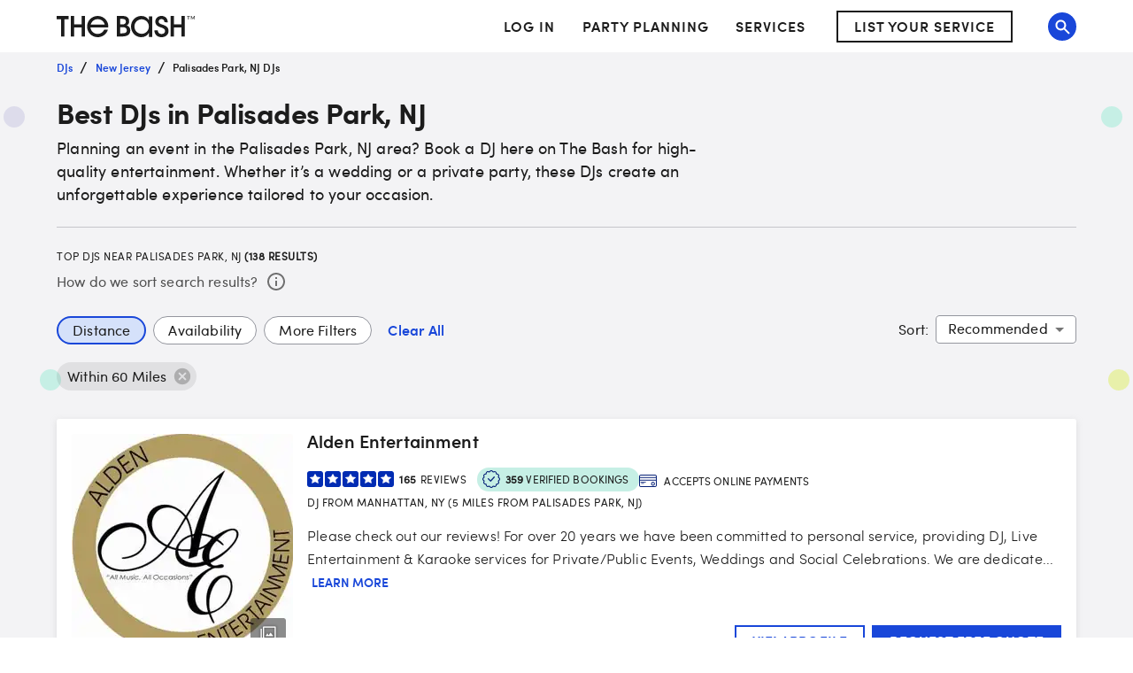

--- FILE ---
content_type: application/javascript; charset=UTF-8
request_url: https://www.thebash.com/_next/static/chunks/6845-4df766baf7fb4b34.js
body_size: 8300
content:
"use strict";(self.webpackChunk_N_E=self.webpackChunk_N_E||[]).push([[6845],{56319:function(e,t,n){n.d(t,{H:function(){return j}});var r=n(63024),a=n(66381),o=n(50568);function i(e,t){(0,o.Z)(2,arguments);var n=(0,a.Z)(e),i=(0,r.Z)(t);return isNaN(i)?new Date(NaN):(i&&n.setDate(n.getDate()+i),n)}var u=n(78450);function l(e,t){(0,o.Z)(2,arguments);var n=(0,a.Z)(e),i=(0,r.Z)(t);if(isNaN(i))return new Date(NaN);if(!i)return n;var u=n.getDate(),l=new Date(n.getTime());return(l.setMonth(n.getMonth()+i+1,0),u>=l.getDate())?l:(n.setFullYear(l.getFullYear(),l.getMonth(),u),n)}function s(e,t){return(0,o.Z)(2,arguments),l(e,12*(0,r.Z)(t))}function c(e,t){(0,o.Z)(2,arguments);var n=(0,a.Z)(e),r=(0,a.Z)(t),i=n.getTime()-r.getTime();return i<0?-1:i>0?1:i}function d(e){(0,o.Z)(1,arguments);var t=(0,a.Z)(e);return t.setHours(23,59,59,999),t}function h(e){(0,o.Z)(1,arguments);var t=(0,a.Z)(e),n=t.getMonth();return t.setFullYear(t.getFullYear(),n+1,0),t.setHours(23,59,59,999),t}function f(e,t){(0,o.Z)(2,arguments);var n,r=(0,a.Z)(e),i=(0,a.Z)(t),u=c(r,i),l=Math.abs(function(e,t){(0,o.Z)(2,arguments);var n=(0,a.Z)(e),r=(0,a.Z)(t);return 12*(n.getFullYear()-r.getFullYear())+(n.getMonth()-r.getMonth())}(r,i));if(l<1)n=0;else{1===r.getMonth()&&r.getDate()>27&&r.setDate(30),r.setMonth(r.getMonth()-u*l);var s=c(r,i)===-u;(function(e){(0,o.Z)(1,arguments);var t=(0,a.Z)(e);return d(t).getTime()===h(t).getTime()})((0,a.Z)(e))&&1===l&&1===c(e,i)&&(s=!1),n=u*(l-Number(s))}return 0===n?0:n}var g={ceil:Math.ceil,round:Math.round,floor:Math.floor,trunc:function(e){return e<0?Math.ceil(e):Math.floor(e)}};function m(e){return e?g[e]:g.trunc}var Z=n(90451),v=n(82042);function p(e,t){return(0,o.Z)(2,arguments),(0,a.Z)(e).getTime()-(0,a.Z)(t).getTime()}var y=n(40795);function M(e,t){(0,o.Z)(1,arguments);var n,i,u,l,s,c,d,h,f=(0,y.j)(),g=(0,r.Z)(null!==(n=null!==(i=null!==(u=null!==(l=null==t?void 0:t.weekStartsOn)&&void 0!==l?l:null==t?void 0:null===(s=t.locale)||void 0===s?void 0:null===(c=s.options)||void 0===c?void 0:c.weekStartsOn)&&void 0!==u?u:f.weekStartsOn)&&void 0!==i?i:null===(d=f.locale)||void 0===d?void 0:null===(h=d.options)||void 0===h?void 0:h.weekStartsOn)&&void 0!==n?n:0);if(!(g>=0&&g<=6))throw RangeError("weekStartsOn must be between 0 and 6 inclusively");var m=(0,a.Z)(e),Z=m.getDay();return m.setDate(m.getDate()+((Z<g?-7:0)+6-(Z-g))),m.setHours(23,59,59,999),m}function D(e){(0,o.Z)(1,arguments);var t=(0,a.Z)(e),n=t.getFullYear();return t.setFullYear(n+1,0,0),t.setHours(23,59,59,999),t}var w=n(17232);function b(e){(0,o.Z)(1,arguments);var t=(0,a.Z)(e),n=t.getFullYear(),r=t.getMonth(),i=new Date(0);return i.setFullYear(n,r+1,0),i.setHours(0,0,0,0),i.getDate()}function T(e,t){(0,o.Z)(2,arguments);var n=(0,a.Z)(e),r=(0,a.Z)(t);return n.getTime()>r.getTime()}var k=n(82256),N=n(48494);function S(e){(0,o.Z)(1,arguments);var t=(0,a.Z)(e);return t.setMinutes(0,0,0),t}var P=n(94035),C=n(23711);function x(e){(0,o.Z)(1,arguments);var t=(0,a.Z)(e);return t.setDate(1),t.setHours(0,0,0,0),t}function F(e,t){(0,o.Z)(1,arguments);var n,i,u,l,s,c,d,h,f=(0,y.j)(),g=(0,r.Z)(null!==(n=null!==(i=null!==(u=null!==(l=null==t?void 0:t.weekStartsOn)&&void 0!==l?l:null==t?void 0:null===(s=t.locale)||void 0===s?void 0:null===(c=s.options)||void 0===c?void 0:c.weekStartsOn)&&void 0!==u?u:f.weekStartsOn)&&void 0!==i?i:null===(d=f.locale)||void 0===d?void 0:null===(h=d.options)||void 0===h?void 0:h.weekStartsOn)&&void 0!==n?n:0);if(!(g>=0&&g<=6))throw RangeError("weekStartsOn must be between 0 and 6 inclusively");var m=(0,a.Z)(e),Z=m.getDay();return m.setDate(m.getDate()-((Z<g?7:0)+Z-g)),m.setHours(0,0,0,0),m}function H(e){(0,o.Z)(1,arguments);var t=(0,a.Z)(e),n=new Date(0);return n.setFullYear(t.getFullYear(),0,1),n.setHours(0,0,0,0),n}var Y=n(22980),O=n(96691),E=n(62328),R=n.n(E),L=n(83659),B={dayOfMonth:"d",fullDate:"PP",fullDateWithWeekday:"PPPP",fullDateTime:"PP p",fullDateTime12h:"PP hh:mm aaa",fullDateTime24h:"PP HH:mm",fullTime:"p",fullTime12h:"hh:mm aaa",fullTime24h:"HH:mm",hours12h:"hh",hours24h:"HH",keyboardDate:"P",keyboardDateTime:"P p",keyboardDateTime12h:"P hh:mm aaa",keyboardDateTime24h:"P HH:mm",minutes:"mm",month:"LLLL",monthAndDate:"MMMM d",monthAndYear:"LLLL yyyy",monthShort:"MMM",weekday:"EEEE",weekdayShort:"EEE",normalDate:"d MMMM",normalDateWithWeekday:"EEE, MMM d",seconds:"ss",shortDate:"MMM d",year:"yyyy"},I=function(e){var t=this,n=void 0===e?{}:e,g=n.locale,y=n.formats;this.lib="date-fns",this.is12HourCycleInCurrentLocale=function(){return!t.locale||/a/.test(t.locale.formatLong.time())},this.getFormatHelperText=function(e){var n=t.locale||L.Z;return e.match(/P+p+|P+|p+|''|'(''|[^'])+('|$)|./g).map(function(e){var t=e[0];return"p"===t||"P"===t?(0,R()[t])(e,n.formatLong,{}):e}).join("").replace(/(aaa|aa|a)/g,"(a|p)m").toLocaleLowerCase()},this.parseISO=function(e){return(0,Y.Z)(e)},this.toISO=function(e){return function(e,t){(0,o.Z)(1,arguments);var n,r,i=(0,a.Z)(e);if(isNaN(i.getTime()))throw RangeError("Invalid time value");var u=String(null!==(n=null==t?void 0:t.format)&&void 0!==n?n:"extended"),l=String(null!==(r=null==t?void 0:t.representation)&&void 0!==r?r:"complete");if("extended"!==u&&"basic"!==u)throw RangeError("format must be 'extended' or 'basic'");if("date"!==l&&"time"!==l&&"complete"!==l)throw RangeError("representation must be 'date', 'time', or 'complete'");var s="",c="",d="extended"===u?"-":"";if("time"!==l){var h=(0,O.Z)(i.getDate(),2),f=(0,O.Z)(i.getMonth()+1,2),g=(0,O.Z)(i.getFullYear(),4);s="".concat(g).concat(d).concat(f).concat(d).concat(h)}if("date"!==l){var m=i.getTimezoneOffset();if(0!==m){var Z=Math.abs(m),v=(0,O.Z)(Math.floor(Z/60),2),p=(0,O.Z)(Z%60,2);c="".concat(m<0?"+":"-").concat(v,":").concat(p)}else c="Z";var y=(0,O.Z)(i.getHours(),2),M=(0,O.Z)(i.getMinutes(),2),D=(0,O.Z)(i.getSeconds(),2),w=""===s?"":"T",b=[y,M,D].join("extended"===u?":":"");s="".concat(s).concat(w).concat(b).concat(c)}return s}(e,{format:"extended"})},this.getCurrentLocaleCode=function(){var e;return(null===(e=t.locale)||void 0===e?void 0:e.code)||"en-US"},this.addSeconds=function(e,t){return function(e,t){(0,o.Z)(2,arguments);var n=(0,r.Z)(t);return(0,u.Z)(e,1e3*n)}(e,t)},this.addMinutes=function(e,t){return function(e,t){(0,o.Z)(2,arguments);var n=(0,r.Z)(t);return(0,u.Z)(e,6e4*n)}(e,t)},this.addHours=function(e,t){return function(e,t){(0,o.Z)(2,arguments);var n=(0,r.Z)(t);return(0,u.Z)(e,36e5*n)}(e,t)},this.addDays=function(e,t){return i(e,t)},this.addWeeks=function(e,t){return function(e,t){return(0,o.Z)(2,arguments),i(e,7*(0,r.Z)(t))}(e,t)},this.addMonths=function(e,t){return l(e,t)},this.addYears=function(e,t){return s(e,t)},this.isValid=function(e){return(0,P.Z)(t.date(e))},this.getDiff=function(e,n,r){switch(r){case"years":return function(e,t){(0,o.Z)(2,arguments);var n=(0,a.Z)(e),r=(0,a.Z)(t),i=c(n,r),u=Math.abs(function(e,t){(0,o.Z)(2,arguments);var n=(0,a.Z)(e),r=(0,a.Z)(t);return n.getFullYear()-r.getFullYear()}(n,r));n.setFullYear(1584),r.setFullYear(1584);var l=c(n,r)===-i,s=i*(u-Number(l));return 0===s?0:s}(e,t.date(n));case"quarters":return function(e,t,n){(0,o.Z)(2,arguments);var r=f(e,t)/3;return m(null==n?void 0:n.roundingMethod)(r)}(e,t.date(n));case"months":return f(e,t.date(n));case"weeks":return function(e,t,n){(0,o.Z)(2,arguments);var r=(0,Z.Z)(e,t)/7;return m(null==n?void 0:n.roundingMethod)(r)}(e,t.date(n));case"days":return(0,Z.Z)(e,t.date(n));case"hours":return function(e,t,n){(0,o.Z)(2,arguments);var r=p(e,t)/v.vh;return m(null==n?void 0:n.roundingMethod)(r)}(e,t.date(n));case"minutes":return function(e,t,n){(0,o.Z)(2,arguments);var r=p(e,t)/v.yJ;return m(null==n?void 0:n.roundingMethod)(r)}(e,t.date(n));case"seconds":return function(e,t,n){(0,o.Z)(2,arguments);var r=p(e,t)/1e3;return m(null==n?void 0:n.roundingMethod)(r)}(e,t.date(n));default:return p(e,t.date(n))}},this.isAfter=function(e,t){return T(e,t)},this.isBefore=function(e,t){return(0,k.Z)(e,t)},this.startOfDay=function(e){return(0,N.Z)(e)},this.endOfDay=function(e){return d(e)},this.getHours=function(e){return function(e){return(0,o.Z)(1,arguments),(0,a.Z)(e).getHours()}(e)},this.setHours=function(e,t){return function(e,t){(0,o.Z)(2,arguments);var n=(0,a.Z)(e),i=(0,r.Z)(t);return n.setHours(i),n}(e,t)},this.setMinutes=function(e,t){return function(e,t){(0,o.Z)(2,arguments);var n=(0,a.Z)(e),i=(0,r.Z)(t);return n.setMinutes(i),n}(e,t)},this.getSeconds=function(e){return function(e){return(0,o.Z)(1,arguments),(0,a.Z)(e).getSeconds()}(e)},this.setSeconds=function(e,t){return function(e,t){(0,o.Z)(2,arguments);var n=(0,a.Z)(e),i=(0,r.Z)(t);return n.setSeconds(i),n}(e,t)},this.isSameDay=function(e,t){return function(e,t){(0,o.Z)(2,arguments);var n=(0,N.Z)(e),r=(0,N.Z)(t);return n.getTime()===r.getTime()}(e,t)},this.isSameMonth=function(e,t){return function(e,t){(0,o.Z)(2,arguments);var n=(0,a.Z)(e),r=(0,a.Z)(t);return n.getFullYear()===r.getFullYear()&&n.getMonth()===r.getMonth()}(e,t)},this.isSameYear=function(e,t){return function(e,t){(0,o.Z)(2,arguments);var n=(0,a.Z)(e),r=(0,a.Z)(t);return n.getFullYear()===r.getFullYear()}(e,t)},this.isSameHour=function(e,t){return function(e,t){(0,o.Z)(2,arguments);var n=S(e),r=S(t);return n.getTime()===r.getTime()}(e,t)},this.startOfYear=function(e){return H(e)},this.endOfYear=function(e){return D(e)},this.startOfMonth=function(e){return x(e)},this.endOfMonth=function(e){return h(e)},this.startOfWeek=function(e){return F(e,{locale:t.locale})},this.endOfWeek=function(e){return M(e,{locale:t.locale})},this.getYear=function(e){return function(e){return(0,o.Z)(1,arguments),(0,a.Z)(e).getFullYear()}(e)},this.setYear=function(e,t){return function(e,t){(0,o.Z)(2,arguments);var n=(0,a.Z)(e),i=(0,r.Z)(t);return isNaN(n.getTime())?new Date(NaN):(n.setFullYear(i),n)}(e,t)},this.date=function(e){return void 0===e?new Date:null===e?null:new Date(e)},this.toJsDate=function(e){return e},this.parse=function(e,n){return""===e?null:(0,C.Z)(e,n,new Date,{locale:t.locale})},this.format=function(e,n){return t.formatByString(e,t.formats[n])},this.formatByString=function(e,n){return(0,w.Z)(e,n,{locale:t.locale})},this.isEqual=function(e,t){return null===e&&null===t||function(e,t){(0,o.Z)(2,arguments);var n=(0,a.Z)(e),r=(0,a.Z)(t);return n.getTime()===r.getTime()}(e,t)},this.isNull=function(e){return null===e},this.isAfterDay=function(e,t){return T(e,d(t))},this.isBeforeDay=function(e,t){return(0,k.Z)(e,(0,N.Z)(t))},this.isBeforeYear=function(e,t){return(0,k.Z)(e,H(t))},this.isAfterYear=function(e,t){return T(e,D(t))},this.isWithinRange=function(e,t){return function(e,t){(0,o.Z)(2,arguments);var n=(0,a.Z)(e).getTime(),r=(0,a.Z)(t.start).getTime(),i=(0,a.Z)(t.end).getTime();if(!(r<=i))throw RangeError("Invalid interval");return n>=r&&n<=i}(e,{start:t[0],end:t[1]})},this.formatNumber=function(e){return e},this.getMinutes=function(e){return function(e){return(0,o.Z)(1,arguments),(0,a.Z)(e).getMinutes()}(e)},this.getDate=function(e){return function(e){return(0,o.Z)(1,arguments),(0,a.Z)(e).getDate()}(e)},this.setDate=function(e,t){return function(e,t){(0,o.Z)(2,arguments);var n=(0,a.Z)(e),i=(0,r.Z)(t);return n.setDate(i),n}(e,t)},this.getMonth=function(e){return function(e){return(0,o.Z)(1,arguments),(0,a.Z)(e).getMonth()}(e)},this.getDaysInMonth=function(e){return b(e)},this.setMonth=function(e,t){return function(e,t){(0,o.Z)(2,arguments);var n=(0,a.Z)(e),i=(0,r.Z)(t),u=n.getFullYear(),l=n.getDate(),s=new Date(0);s.setFullYear(u,i,15),s.setHours(0,0,0,0);var c=b(s);return n.setMonth(i,Math.min(l,c)),n}(e,t)},this.getMeridiemText=function(e){return"am"===e?"AM":"PM"},this.getNextMonth=function(e){return l(e,1)},this.getPreviousMonth=function(e){return l(e,-1)},this.getMonthArray=function(e){for(var n=[H(e)];n.length<12;){var r=n[n.length-1];n.push(t.getNextMonth(r))}return n},this.mergeDateAndTime=function(e,n){return t.setSeconds(t.setMinutes(t.setHours(e,t.getHours(n)),t.getMinutes(n)),t.getSeconds(n))},this.getWeekdays=function(){var e=new Date;return(function(e,t){(0,o.Z)(1,arguments);var n,r=e||{},i=(0,a.Z)(r.start),u=(0,a.Z)(r.end).getTime();if(!(i.getTime()<=u))throw RangeError("Invalid interval");var l=[];i.setHours(0,0,0,0);var s=Number(null!==(n=null==t?void 0:t.step)&&void 0!==n?n:1);if(s<1||isNaN(s))throw RangeError("`options.step` must be a number greater than 1");for(;i.getTime()<=u;)l.push((0,a.Z)(i)),i.setDate(i.getDate()+s),i.setHours(0,0,0,0);return l})({start:F(e,{locale:t.locale}),end:M(e,{locale:t.locale})}).map(function(e){return t.formatByString(e,"EEEEEE")})},this.getWeekArray=function(e){for(var n=F(x(e),{locale:t.locale}),r=M(h(e),{locale:t.locale}),u=0,l=n,s=[],c=null;(0,k.Z)(l,r);){var d=Math.floor(u/7);s[d]=s[d]||[];var f=function(e){return(0,o.Z)(1,arguments),(0,a.Z)(e).getDay()}(l);c!==f&&(c=f,s[d].push(l),u+=1),l=i(l,1)}return s},this.getYearRange=function(e,t){for(var n=H(e),r=D(t),a=[],o=n;(0,k.Z)(o,r);)a.push(o),o=s(o,1);return a},this.locale=g,this.formats=Object.assign({},B,y)};let $={y:"year",yy:"year",yyy:"year",yyyy:"year",MMMM:"month",MM:"month",DD:"day",d:"day",dd:"day",H:"hour",HH:"hour",h:"hour",hh:"hour",mm:"minute",ss:"second",a:"am-pm",aa:"am-pm",aaa:"am-pm"};class j extends I{constructor(...e){super(...e),this.formatTokenMap=$,this.expandFormat=e=>e.match(/P+p+|P+|p+|''|'(''|[^'])+('|$)|./g).map(e=>{let t=e[0];return"p"===t||"P"===t?(0,R()[t])(e,(this.locale||L.Z).formatLong,{}):e}).join(""),this.getFormatHelperText=e=>this.expandFormat(e).replace(/(aaa|aa|a)/g,"(a|p)m").toLocaleLowerCase()}}},52359:function(e,t,n){n.d(t,{_:function(){return s},y:function(){return l}});var r=n(87462),a=n(67294);n(45697);var o=n(29567);let i={previousMonth:"Previous month",nextMonth:"Next month",openPreviousView:"open previous view",openNextView:"open next view",calendarViewSwitchingButtonAriaLabel:e=>"year"===e?"year view is open, switch to calendar view":"calendar view is open, switch to year view",inputModeToggleButtonAriaLabel:(e,t)=>e?`text input view is open, go to ${t} view`:`${t} view is open, go to text input view`,start:"Start",end:"End",cancelButtonLabel:"Cancel",clearButtonLabel:"Clear",okButtonLabel:"OK",todayButtonLabel:"Today",datePickerDefaultToolbarTitle:"Select date",dateTimePickerDefaultToolbarTitle:"Select date & time",timePickerDefaultToolbarTitle:"Select time",dateRangePickerDefaultToolbarTitle:"Select date range",clockLabelText:(e,t,n)=>`Select ${e}. ${null===t?"No time selected":`Selected time is ${n.format(t,"fullTime")}`}`,hoursClockNumberText:e=>`${e} hours`,minutesClockNumberText:e=>`${e} minutes`,secondsClockNumberText:e=>`${e} seconds`,openDatePickerDialogue:(e,t)=>e&&t.isValid(t.date(e))?`Choose date, selected date is ${t.format(t.date(e),"fullDate")}`:"Choose date",openTimePickerDialogue:(e,t)=>e&&t.isValid(t.date(e))?`Choose time, selected time is ${t.format(t.date(e),"fullTime")}`:"Choose time",timeTableLabel:"pick time",dateTableLabel:"pick date"};(0,r.Z)({},i);var u=n(85893);let l=a.createContext(null);function s(e){let{children:t,dateAdapter:n,dateFormats:s,dateLibInstance:c,locale:d,adapterLocale:h,localeText:f}=(0,o.Z)({props:e,name:"MuiLocalizationProvider"}),g=a.useMemo(()=>new n({locale:null!=h?h:d,formats:s,instance:c}),[n,d,h,s,c]),m=a.useMemo(()=>({minDate:g.date("1900-01-01T00:00:00.000"),maxDate:g.date("2099-12-31T00:00:00.000")}),[g]),Z=a.useMemo(()=>({utils:g,defaultDates:m,localeText:(0,r.Z)({},i,null!=f?f:{})}),[m,g,f]);return(0,u.jsx)(l.Provider,{value:Z,children:t})}},53075:function(e,t,n){n.d(t,{H:function(){return P}});var r=n(63366),a=n(87462),o=n(67294);n(45697);var i=n(86010),u=n(8480),l=n(16600),s=n(94780),c=n(41796),d=n(77527),h=n(29567),f=n(7491),g=n(2161),m=n(67542),Z=n(34867);function v(e){return(0,Z.Z)("MuiPickersDay",e)}let p=(0,n(1588).Z)("MuiPickersDay",["root","dayWithMargin","dayOutsideMonth","hiddenDaySpacingFiller","today","selected","disabled"]);var y=n(85893);let M=["autoFocus","className","day","disabled","disableHighlightToday","disableMargin","hidden","isAnimating","onClick","onDaySelect","onFocus","onBlur","onKeyDown","onMouseDown","outsideCurrentMonth","selected","showDaysOutsideCurrentMonth","children","today"],D=e=>{let{selected:t,disableMargin:n,disableHighlightToday:r,today:a,disabled:o,outsideCurrentMonth:i,showDaysOutsideCurrentMonth:u,classes:l}=e;return(0,s.Z)({root:["root",t&&"selected",o&&"disabled",!n&&"dayWithMargin",!r&&a&&"today",i&&u&&"dayOutsideMonth",i&&!u&&"hiddenDaySpacingFiller"],hiddenDaySpacingFiller:["hiddenDaySpacingFiller"]},v,l)},w=({theme:e,ownerState:t})=>(0,a.Z)({},e.typography.caption,{width:m.p2,height:m.p2,borderRadius:"50%",padding:0,backgroundColor:e.palette.background.paper,color:e.palette.text.primary,"&:hover":{backgroundColor:(0,c.Fq)(e.palette.action.active,e.palette.action.hoverOpacity)},"&:focus":{backgroundColor:(0,c.Fq)(e.palette.action.active,e.palette.action.hoverOpacity),[`&.${p.selected}`]:{willChange:"background-color",backgroundColor:e.palette.primary.dark}},[`&.${p.selected}`]:{color:e.palette.primary.contrastText,backgroundColor:e.palette.primary.main,fontWeight:e.typography.fontWeightMedium,transition:e.transitions.create("background-color",{duration:e.transitions.duration.short}),"&:hover":{willChange:"background-color",backgroundColor:e.palette.primary.dark}},[`&.${p.disabled}`]:{color:e.palette.text.disabled}},!t.disableMargin&&{margin:`0 ${m.yh}px`},t.outsideCurrentMonth&&t.showDaysOutsideCurrentMonth&&{color:e.palette.text.secondary},!t.disableHighlightToday&&t.today&&{[`&:not(.${p.selected})`]:{border:`1px solid ${e.palette.text.secondary}`}}),b=(e,t)=>{let{ownerState:n}=e;return[t.root,!n.disableMargin&&t.dayWithMargin,!n.disableHighlightToday&&n.today&&t.today,!n.outsideCurrentMonth&&n.showDaysOutsideCurrentMonth&&t.dayOutsideMonth,n.outsideCurrentMonth&&!n.showDaysOutsideCurrentMonth&&t.hiddenDaySpacingFiller]},T=(0,d.ZP)(u.Z,{name:"MuiPickersDay",slot:"Root",overridesResolver:b})(w),k=(0,d.ZP)("div",{name:"MuiPickersDay",slot:"Root",overridesResolver:b})(({theme:e,ownerState:t})=>(0,a.Z)({},w({theme:e,ownerState:t}),{opacity:0,pointerEvents:"none"})),N=()=>{},S=o.forwardRef(function(e,t){let n=(0,h.Z)({props:e,name:"MuiPickersDay"}),{autoFocus:u=!1,className:s,day:c,disabled:d=!1,disableHighlightToday:m=!1,disableMargin:Z=!1,isAnimating:v,onClick:p,onDaySelect:w,onFocus:b=N,onBlur:S=N,onKeyDown:P=N,onMouseDown:C,outsideCurrentMonth:x,selected:F=!1,showDaysOutsideCurrentMonth:H=!1,children:Y,today:O=!1}=n,E=(0,r.Z)(n,M),R=(0,a.Z)({},n,{autoFocus:u,disabled:d,disableHighlightToday:m,disableMargin:Z,selected:F,showDaysOutsideCurrentMonth:H,today:O}),L=D(R),B=(0,g.nB)(),I=o.useRef(null),$=(0,f.Z)(I,t);return((0,l.Z)(()=>{!u||d||v||x||I.current.focus()},[u,d,v,x]),x&&!H)?(0,y.jsx)(k,{className:(0,i.Z)(L.root,L.hiddenDaySpacingFiller,s),ownerState:R,role:E.role}):(0,y.jsx)(T,(0,a.Z)({className:(0,i.Z)(L.root,s),ownerState:R,ref:$,centerRipple:!0,disabled:d,tabIndex:F?0:-1,onKeyDown:e=>P(e,c),onFocus:e=>b(e,c),onBlur:e=>S(e,c),onClick:e=>{d||w(c,"finish"),x&&e.currentTarget.focus(),p&&p(e)},onMouseDown:e=>{C&&C(e),x&&e.preventDefault()}},E,{children:Y||B.format(c,"dayOfMonth")}))}),P=o.memo(S,(e,t)=>e.autoFocus===t.autoFocus&&e.isAnimating===t.isAnimating&&e.today===t.today&&e.disabled===t.disabled&&e.selected===t.selected&&e.disableMargin===t.disableMargin&&e.showDaysOutsideCurrentMonth===t.showDaysOutsideCurrentMonth&&e.disableHighlightToday===t.disableHighlightToday&&e.className===t.className&&e.sx===t.sx&&e.outsideCurrentMonth===t.outsideCurrentMonth&&e.onFocus===t.onFocus&&e.onBlur===t.onBlur&&e.onDaySelect===t.onDaySelect)},67542:function(e,t,n){n.d(t,{BR:function(){return i},Pl:function(){return o},p2:function(){return r},yh:function(){return a}});let r=36,a=2,o=320,i=358},2161:function(e,t,n){n.d(t,{Do:function(){return o},PP:function(){return u},mX:function(){return s},nB:function(){return i},og:function(){return l}});var r=n(67294),a=n(52359);let o=()=>{let e=r.useContext(a.y);if(null===e)throw Error("MUI: Can not find utils in context. It looks like you forgot to wrap your component in LocalizationProvider, or pass dateAdapter prop directly.");return e},i=()=>o().utils,u=()=>o().defaultDates,l=()=>o().localeText,s=()=>{let e=i();return r.useRef(e.date()).current}},87300:function(e,t,n){n.d(t,{Z:function(){return x}});var r=n(87462),a=n(63366),o=n(67294);n(90254);var i=n(86010),u=n(94780),l=n(22660),s=n(77527),c=n(29567),d=n(96788),h=n(41796),f=n(30139),g=n(85893),m=(0,f.Z)((0,g.jsx)("path",{d:"M6 10c-1.1 0-2 .9-2 2s.9 2 2 2 2-.9 2-2-.9-2-2-2zm12 0c-1.1 0-2 .9-2 2s.9 2 2 2 2-.9 2-2-.9-2-2-2zm-6 0c-1.1 0-2 .9-2 2s.9 2 2 2 2-.9 2-2-.9-2-2-2z"}),"MoreHoriz"),Z=n(8480);let v=["slots","slotProps"],p=(0,s.ZP)(Z.Z)(e=>{let{theme:t}=e;return(0,r.Z)({display:"flex",marginLeft:"calc(".concat(t.spacing(1)," * 0.5)"),marginRight:"calc(".concat(t.spacing(1)," * 0.5)")},"light"===t.palette.mode?{backgroundColor:t.palette.grey[100],color:t.palette.grey[700]}:{backgroundColor:t.palette.grey[700],color:t.palette.grey[100]},{borderRadius:2,"&:hover, &:focus":(0,r.Z)({},"light"===t.palette.mode?{backgroundColor:t.palette.grey[200]}:{backgroundColor:t.palette.grey[600]}),"&:active":(0,r.Z)({boxShadow:t.shadows[0]},"light"===t.palette.mode?{backgroundColor:(0,h._4)(t.palette.grey[200],.12)}:{backgroundColor:(0,h._4)(t.palette.grey[600],.12)})})}),y=(0,s.ZP)(m)({width:24,height:16});var M=function(e){let{slots:t={},slotProps:n={}}=e,o=(0,a.Z)(e,v);return(0,g.jsx)("li",{children:(0,g.jsx)(p,(0,r.Z)({focusRipple:!0},o,{ownerState:e,children:(0,g.jsx)(y,(0,r.Z)({as:t.CollapsedIcon,ownerState:e},n.collapsedIcon))}))})},D=n(1588),w=n(34867);function b(e){return(0,w.Z)("MuiBreadcrumbs",e)}let T=(0,D.Z)("MuiBreadcrumbs",["root","ol","li","separator"]),k=["children","className","component","slots","slotProps","expandText","itemsAfterCollapse","itemsBeforeCollapse","maxItems","separator"],N=e=>{let{classes:t}=e;return(0,u.Z)({root:["root"],li:["li"],ol:["ol"],separator:["separator"]},b,t)},S=(0,s.ZP)(d.Z,{name:"MuiBreadcrumbs",slot:"Root",overridesResolver:(e,t)=>[{["& .".concat(T.li)]:t.li},t.root]})({}),P=(0,s.ZP)("ol",{name:"MuiBreadcrumbs",slot:"Ol",overridesResolver:(e,t)=>t.ol})({display:"flex",flexWrap:"wrap",alignItems:"center",padding:0,margin:0,listStyle:"none"}),C=(0,s.ZP)("li",{name:"MuiBreadcrumbs",slot:"Separator",overridesResolver:(e,t)=>t.separator})({display:"flex",userSelect:"none",marginLeft:8,marginRight:8});var x=o.forwardRef(function(e,t){var n,u;let s=(0,c.Z)({props:e,name:"MuiBreadcrumbs"}),{children:d,className:h,component:f="nav",slots:m={},slotProps:Z={},expandText:v="Show path",itemsAfterCollapse:p=1,itemsBeforeCollapse:y=1,maxItems:D=8,separator:w="/"}=s,b=(0,a.Z)(s,k),[T,x]=o.useState(!1),F=(0,r.Z)({},s,{component:f,expanded:T,expandText:v,itemsAfterCollapse:p,itemsBeforeCollapse:y,maxItems:D,separator:w}),H=N(F),Y=(0,l.Z)({elementType:m.CollapsedIcon,externalSlotProps:Z.collapsedIcon,ownerState:F}),O=o.useRef(null),E=o.Children.toArray(d).filter(e=>o.isValidElement(e)).map((e,t)=>(0,g.jsx)("li",{className:H.li,children:e},"child-".concat(t)));return(0,g.jsx)(S,(0,r.Z)({ref:t,component:f,color:"text.secondary",className:(0,i.Z)(H.root,h),ownerState:F},b,{children:(0,g.jsx)(P,{className:H.ol,ref:O,ownerState:F,children:(n=T||D&&E.length<=D?E:y+p>=E.length?E:[...E.slice(0,y),(0,g.jsx)(M,{"aria-label":v,slots:{CollapsedIcon:m.CollapsedIcon},slotProps:{collapsedIcon:Y},onClick:()=>{x(!0);let e=O.current.querySelector("a[href],button,[tabindex]");e&&e.focus()}},"ellipsis"),...E.slice(E.length-p,E.length)],u=H.separator,n.reduce((e,t,r)=>(r<n.length-1?e=e.concat(t,(0,g.jsx)(C,{"aria-hidden":!0,className:u,ownerState:F,children:w},"separator-".concat(r))):e.push(t),e),[]))})}))})},62328:function(e,t){Object.defineProperty(t,"__esModule",{value:!0}),t.default=void 0;var n=function(e,t){switch(e){case"P":return t.date({width:"short"});case"PP":return t.date({width:"medium"});case"PPP":return t.date({width:"long"});default:return t.date({width:"full"})}},r=function(e,t){switch(e){case"p":return t.time({width:"short"});case"pp":return t.time({width:"medium"});case"ppp":return t.time({width:"long"});default:return t.time({width:"full"})}};t.default={p:r,P:function(e,t){var a,o=e.match(/(P+)(p+)?/)||[],i=o[1],u=o[2];if(!u)return n(e,t);switch(i){case"P":a=t.dateTime({width:"short"});break;case"PP":a=t.dateTime({width:"medium"});break;case"PPP":a=t.dateTime({width:"long"});break;default:a=t.dateTime({width:"full"})}return a.replace("{{date}}",n(i,t)).replace("{{time}}",r(u,t))}},e.exports=t.default},90451:function(e,t,n){n.d(t,{Z:function(){return l}});var r=n(66381),a=n(83997),o=n(48494),i=n(50568);function u(e,t){var n=e.getFullYear()-t.getFullYear()||e.getMonth()-t.getMonth()||e.getDate()-t.getDate()||e.getHours()-t.getHours()||e.getMinutes()-t.getMinutes()||e.getSeconds()-t.getSeconds()||e.getMilliseconds()-t.getMilliseconds();return n<0?-1:n>0?1:n}function l(e,t){(0,i.Z)(2,arguments);var n=(0,r.Z)(e),l=(0,r.Z)(t),s=u(n,l),c=Math.abs(function(e,t){(0,i.Z)(2,arguments);var n=(0,o.Z)(e),r=(0,o.Z)(t);return Math.round((n.getTime()-(0,a.Z)(n)-(r.getTime()-(0,a.Z)(r)))/864e5)}(n,l));n.setDate(n.getDate()-s*c);var d=Number(u(n,l)===-s),h=s*(c-d);return 0===h?0:h}},22980:function(e,t,n){n.d(t,{Z:function(){return i}});var r=n(82042),a=n(50568),o=n(63024);function i(e,t){(0,a.Z)(1,arguments);var n,i,m,Z=(0,o.Z)(null!==(n=null==t?void 0:t.additionalDigits)&&void 0!==n?n:2);if(2!==Z&&1!==Z&&0!==Z)throw RangeError("additionalDigits must be 0, 1 or 2");if(!("string"==typeof e||"[object String]"===Object.prototype.toString.call(e)))return new Date(NaN);var v=function(e){var t,n={},r=e.split(u.dateTimeDelimiter);if(r.length>2)return n;if(/:/.test(r[0])?t=r[0]:(n.date=r[0],t=r[1],u.timeZoneDelimiter.test(n.date)&&(n.date=e.split(u.timeZoneDelimiter)[0],t=e.substr(n.date.length,e.length))),t){var a=u.timezone.exec(t);a?(n.time=t.replace(a[1],""),n.timezone=a[1]):n.time=t}return n}(e);if(v.date){var p=function(e,t){var n=RegExp("^(?:(\\d{4}|[+-]\\d{"+(4+t)+"})|(\\d{2}|[+-]\\d{"+(2+t)+"})$)"),r=e.match(n);if(!r)return{year:NaN,restDateString:""};var a=r[1]?parseInt(r[1]):null,o=r[2]?parseInt(r[2]):null;return{year:null===o?a:100*o,restDateString:e.slice((r[1]||r[2]).length)}}(v.date,Z);i=function(e,t){if(null===t)return new Date(NaN);var n,r,a=e.match(l);if(!a)return new Date(NaN);var o=!!a[4],i=d(a[1]),u=d(a[2])-1,s=d(a[3]),c=d(a[4]),h=d(a[5])-1;if(o)return c>=1&&c<=53&&h>=0&&h<=6?((n=new Date(0)).setUTCFullYear(t,0,4),r=n.getUTCDay()||7,n.setUTCDate(n.getUTCDate()+((c-1)*7+h+1-r)),n):new Date(NaN);var m=new Date(0);return u>=0&&u<=11&&s>=1&&s<=(f[u]||(g(t)?29:28))&&i>=1&&i<=(g(t)?366:365)?(m.setUTCFullYear(t,u,Math.max(i,s)),m):new Date(NaN)}(p.restDateString,p.year)}if(!i||isNaN(i.getTime()))return new Date(NaN);var y=i.getTime(),M=0;if(v.time&&isNaN(M=function(e){var t=e.match(s);if(!t)return NaN;var n=h(t[1]),a=h(t[2]),o=h(t[3]);return(24===n?0===a&&0===o:o>=0&&o<60&&a>=0&&a<60&&n>=0&&n<25)?n*r.vh+a*r.yJ+1e3*o:NaN}(v.time)))return new Date(NaN);if(v.timezone){if(isNaN(m=function(e){if("Z"===e)return 0;var t=e.match(c);if(!t)return 0;var n="+"===t[1]?-1:1,a=parseInt(t[2]),o=t[3]&&parseInt(t[3])||0;return o>=0&&o<=59?n*(a*r.vh+o*r.yJ):NaN}(v.timezone)))return new Date(NaN)}else{var D=new Date(y+M),w=new Date(0);return w.setFullYear(D.getUTCFullYear(),D.getUTCMonth(),D.getUTCDate()),w.setHours(D.getUTCHours(),D.getUTCMinutes(),D.getUTCSeconds(),D.getUTCMilliseconds()),w}return new Date(y+M+m)}var u={dateTimeDelimiter:/[T ]/,timeZoneDelimiter:/[Z ]/i,timezone:/([Z+-].*)$/},l=/^-?(?:(\d{3})|(\d{2})(?:-?(\d{2}))?|W(\d{2})(?:-?(\d{1}))?|)$/,s=/^(\d{2}(?:[.,]\d*)?)(?::?(\d{2}(?:[.,]\d*)?))?(?::?(\d{2}(?:[.,]\d*)?))?$/,c=/^([+-])(\d{2})(?::?(\d{2}))?$/;function d(e){return e?parseInt(e):1}function h(e){return e&&parseFloat(e.replace(",","."))||0}var f=[31,null,31,30,31,30,31,31,30,31,30,31];function g(e){return e%400==0||e%4==0&&e%100!=0}}}]);
//# sourceMappingURL=6845-4df766baf7fb4b34.js.map

--- FILE ---
content_type: application/javascript; charset=UTF-8
request_url: https://www.thebash.com/_next/static/chunks/3722-0d62489079035e99.js
body_size: 2543
content:
"use strict";(self.webpackChunk_N_E=self.webpackChunk_N_E||[]).push([[3722],{32187:function(e,t,n){n.d(t,{Z:function(){return B}});var r=n(63366),a=n(87462),i=n(67294),o=n(86010),l=n(94780),s=n(57579),c=n(66643),p=n(8726),d=n(80539),u=n(93454),m=n(29567),h=n(77527),f=n(1588),x=n(34867);function g(e){return(0,x.Z)("MuiDialog",e)}let b=(0,f.Z)("MuiDialog",["root","scrollPaper","scrollBody","container","paper","paperScrollPaper","paperScrollBody","paperWidthFalse","paperWidthXs","paperWidthSm","paperWidthMd","paperWidthLg","paperWidthXl","paperFullWidth","paperFullScreen"]),Z=i.createContext({});var y=n(14312),k=n(18745),v=n(85893);let w=["aria-describedby","aria-labelledby","BackdropComponent","BackdropProps","children","className","disableEscapeKeyDown","fullScreen","fullWidth","maxWidth","onBackdropClick","onClose","open","PaperComponent","PaperProps","scroll","TransitionComponent","transitionDuration","TransitionProps"],W=(0,h.ZP)(y.Z,{name:"MuiDialog",slot:"Backdrop",overrides:(e,t)=>t.backdrop})({zIndex:-1}),S=e=>{let{classes:t,scroll:n,maxWidth:r,fullWidth:a,fullScreen:i}=e,o={root:["root"],container:["container","scroll".concat((0,c.Z)(n))],paper:["paper","paperScroll".concat((0,c.Z)(n)),"paperWidth".concat((0,c.Z)(String(r))),a&&"paperFullWidth",i&&"paperFullScreen"]};return(0,l.Z)(o,g,t)},E=(0,h.ZP)(p.Z,{name:"MuiDialog",slot:"Root",overridesResolver:(e,t)=>t.root})({"@media print":{position:"absolute !important"}}),C=(0,h.ZP)("div",{name:"MuiDialog",slot:"Container",overridesResolver:(e,t)=>{let{ownerState:n}=e;return[t.container,t["scroll".concat((0,c.Z)(n.scroll))]]}})(e=>{let{ownerState:t}=e;return(0,a.Z)({height:"100%","@media print":{height:"auto"},outline:0},"paper"===t.scroll&&{display:"flex",justifyContent:"center",alignItems:"center"},"body"===t.scroll&&{overflowY:"auto",overflowX:"hidden",textAlign:"center","&:after":{content:'""',display:"inline-block",verticalAlign:"middle",height:"100%",width:"0"}})}),P=(0,h.ZP)(u.Z,{name:"MuiDialog",slot:"Paper",overridesResolver:(e,t)=>{let{ownerState:n}=e;return[t.paper,t["scrollPaper".concat((0,c.Z)(n.scroll))],t["paperWidth".concat((0,c.Z)(String(n.maxWidth)))],n.fullWidth&&t.paperFullWidth,n.fullScreen&&t.paperFullScreen]}})(e=>{let{theme:t,ownerState:n}=e;return(0,a.Z)({margin:32,position:"relative",overflowY:"auto","@media print":{overflowY:"visible",boxShadow:"none"}},"paper"===n.scroll&&{display:"flex",flexDirection:"column",maxHeight:"calc(100% - 64px)"},"body"===n.scroll&&{display:"inline-block",verticalAlign:"middle",textAlign:"left"},!n.maxWidth&&{maxWidth:"calc(100% - 64px)"},"xs"===n.maxWidth&&{maxWidth:"px"===t.breakpoints.unit?Math.max(t.breakpoints.values.xs,444):"max(".concat(t.breakpoints.values.xs).concat(t.breakpoints.unit,", 444px)"),["&.".concat(b.paperScrollBody)]:{[t.breakpoints.down(Math.max(t.breakpoints.values.xs,444)+64)]:{maxWidth:"calc(100% - 64px)"}}},n.maxWidth&&"xs"!==n.maxWidth&&{maxWidth:"".concat(t.breakpoints.values[n.maxWidth]).concat(t.breakpoints.unit),["&.".concat(b.paperScrollBody)]:{[t.breakpoints.down(t.breakpoints.values[n.maxWidth]+64)]:{maxWidth:"calc(100% - 64px)"}}},n.fullWidth&&{width:"calc(100% - 64px)"},n.fullScreen&&{margin:0,width:"100%",maxWidth:"100%",height:"100%",maxHeight:"none",borderRadius:0,["&.".concat(b.paperScrollBody)]:{margin:0,maxWidth:"100%"}})});var B=i.forwardRef(function(e,t){let n=(0,m.Z)({props:e,name:"MuiDialog"}),l=(0,k.Z)(),c={enter:l.transitions.duration.enteringScreen,exit:l.transitions.duration.leavingScreen},{"aria-describedby":p,"aria-labelledby":h,BackdropComponent:f,BackdropProps:x,children:g,className:b,disableEscapeKeyDown:y=!1,fullScreen:B=!1,fullWidth:D=!1,maxWidth:M="sm",onBackdropClick:R,onClose:T,open:j,PaperComponent:F=u.Z,PaperProps:N={},scroll:X="paper",TransitionComponent:Y=d.Z,transitionDuration:A=c,TransitionProps:I}=n,L=(0,r.Z)(n,w),_=(0,a.Z)({},n,{disableEscapeKeyDown:y,fullScreen:B,fullWidth:D,maxWidth:M,scroll:X}),z=S(_),H=i.useRef(),K=(0,s.Z)(h),V=i.useMemo(()=>({titleId:K}),[K]);return(0,v.jsx)(E,(0,a.Z)({className:(0,o.Z)(z.root,b),closeAfterTransition:!0,components:{Backdrop:W},componentsProps:{backdrop:(0,a.Z)({transitionDuration:A,as:f},x)},disableEscapeKeyDown:y,onClose:T,open:j,ref:t,onClick:e=>{H.current&&(H.current=null,R&&R(e),T&&T(e,"backdropClick"))},ownerState:_},L,{children:(0,v.jsx)(Y,(0,a.Z)({appear:!0,in:j,timeout:A,role:"presentation"},I,{children:(0,v.jsx)(C,{className:(0,o.Z)(z.container),onMouseDown:e=>{H.current=e.target===e.currentTarget},ownerState:_,children:(0,v.jsx)(P,(0,a.Z)({as:F,elevation:24,role:"dialog","aria-describedby":p,"aria-labelledby":K},N,{className:(0,o.Z)(z.paper,N.className),ownerState:_,children:(0,v.jsx)(Z.Provider,{value:V,children:g})}))})}))}))})},75486:function(e,t,n){var r=n(87462),a=n(63366),i=n(67294),o=n(98885),l=n(27876),s=n(7491),c=n(18745),p=n(93232),d=n(51520),u=n(85893);let m=["addEndListener","appear","children","container","direction","easing","in","onEnter","onEntered","onEntering","onExit","onExited","onExiting","style","timeout","TransitionComponent"];function h(e,t,n){let r=function(e,t,n){let r;let a=t.getBoundingClientRect(),i=n&&n.getBoundingClientRect(),o=(0,d.Z)(t);if(t.fakeTransform)r=t.fakeTransform;else{let e=o.getComputedStyle(t);r=e.getPropertyValue("-webkit-transform")||e.getPropertyValue("transform")}let l=0,s=0;if(r&&"none"!==r&&"string"==typeof r){let e=r.split("(")[1].split(")")[0].split(",");l=parseInt(e[4],10),s=parseInt(e[5],10)}return"left"===e?i?"translateX(".concat(i.right+l-a.left,"px)"):"translateX(".concat(o.innerWidth+l-a.left,"px)"):"right"===e?i?"translateX(-".concat(a.right-i.left-l,"px)"):"translateX(-".concat(a.left+a.width-l,"px)"):"up"===e?i?"translateY(".concat(i.bottom+s-a.top,"px)"):"translateY(".concat(o.innerHeight+s-a.top,"px)"):i?"translateY(-".concat(a.top-i.top+a.height-s,"px)"):"translateY(-".concat(a.top+a.height-s,"px)")}(e,t,"function"==typeof n?n():n);r&&(t.style.webkitTransform=r,t.style.transform=r)}let f=i.forwardRef(function(e,t){let n=(0,c.Z)(),f={enter:n.transitions.easing.easeOut,exit:n.transitions.easing.sharp},x={enter:n.transitions.duration.enteringScreen,exit:n.transitions.duration.leavingScreen},{addEndListener:g,appear:b=!0,children:Z,container:y,direction:k="down",easing:v=f,in:w,onEnter:W,onEntered:S,onEntering:E,onExit:C,onExited:P,onExiting:B,style:D,timeout:M=x,TransitionComponent:R=o.ZP}=e,T=(0,a.Z)(e,m),j=i.useRef(null),F=(0,s.Z)(Z.ref,j,t),N=e=>t=>{e&&(void 0===t?e(j.current):e(j.current,t))},X=N((e,t)=>{h(k,e,y),(0,p.n)(e),W&&W(e,t)}),Y=N((e,t)=>{let a=(0,p.C)({timeout:M,style:D,easing:v},{mode:"enter"});e.style.webkitTransition=n.transitions.create("-webkit-transform",(0,r.Z)({},a)),e.style.transition=n.transitions.create("transform",(0,r.Z)({},a)),e.style.webkitTransform="none",e.style.transform="none",E&&E(e,t)}),A=N(S),I=N(B),L=N(e=>{let t=(0,p.C)({timeout:M,style:D,easing:v},{mode:"exit"});e.style.webkitTransition=n.transitions.create("-webkit-transform",t),e.style.transition=n.transitions.create("transform",t),h(k,e,y),C&&C(e)}),_=N(e=>{e.style.webkitTransition="",e.style.transition="",P&&P(e)}),z=i.useCallback(()=>{j.current&&h(k,j.current,y)},[k,y]);return i.useEffect(()=>{if(w||"down"===k||"right"===k)return;let e=(0,l.Z)(()=>{j.current&&h(k,j.current,y)}),t=(0,d.Z)(j.current);return t.addEventListener("resize",e),()=>{e.clear(),t.removeEventListener("resize",e)}},[k,w,y]),i.useEffect(()=>{w||z()},[w,z]),(0,u.jsx)(R,(0,r.Z)({nodeRef:j,onEnter:X,onEntered:A,onEntering:Y,onExit:L,onExited:_,onExiting:I,addEndListener:e=>{g&&g(j.current,e)},appear:b,in:w,timeout:M},T,{children:(e,t)=>i.cloneElement(Z,(0,r.Z)({ref:F,style:(0,r.Z)({visibility:"exited"!==e||w?void 0:"hidden"},D,Z.props.style)},t))}))});t.Z=f}}]);
//# sourceMappingURL=3722-0d62489079035e99.js.map